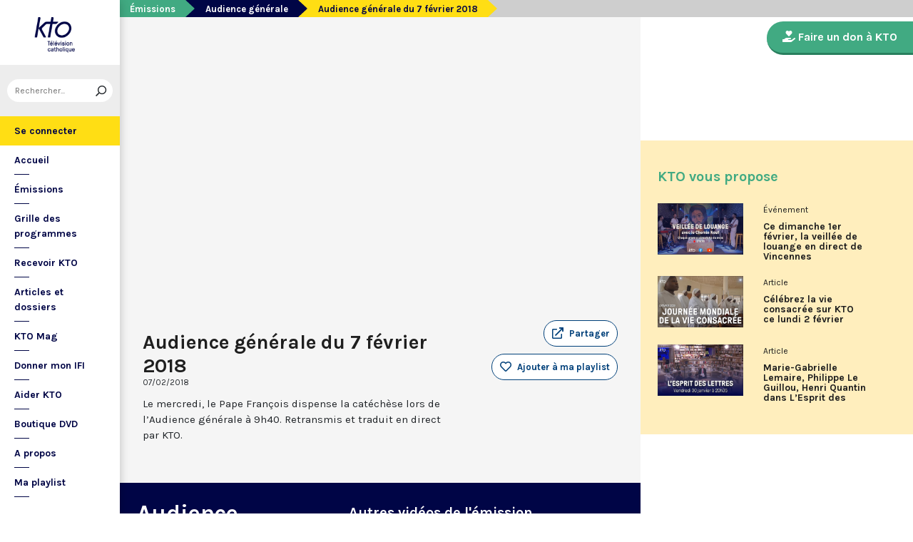

--- FILE ---
content_type: text/html; charset=utf-8
request_url: https://www.ktotv.com/video/00202098/audience-generale-du-7-fevrier-2018
body_size: 4885
content:
<!DOCTYPE HTML>
<html lang="fr-FR">
    <head>
        <meta charset="UTF-8" />
        <meta name="viewport" content="width=device-width, initial-scale=1, shrink-to-fit=no" />
        <meta name="description" content="Le mercredi, le Pape François dispense la catéchèse lors de l’Audience générale à 9h40. Retransmis et traduit en direct par KTO." />
        <meta name="keywords" content="KTO, télévision catholique, Audience générale du 7 février 2018,  " />
        <meta property="og:site_name" content="KTO TV" />
        <meta property="og:description" content="Le mercredi, le Pape François dispense la catéchèse lors de l’Audience générale à 9h40. Retransmis et traduit en direct par KTO." />
        <meta property="og:locale" content="fr_FR" />
        <meta property="og:type" content="video.other" />
        <meta property="og:url" content="https://www.ktotv.com/video/00202098/audience-generale-du-7-fevrier-2018" />
        <meta property="og:title" content="Audience générale du 7 février 2018 — KTOTV" />
        <meta property="og:image" content="https://img.youtube.com/vi/UfnV-H9CXQY/hqdefault.jpg" />
                                <meta property="og:video:release_date" content="2018-02-07" />                        <title>Audience générale du 7 février 2018 — KTOTV</title>
        <link rel="shortcut icon" type="image/x-icon" href="/favicon.png" />
        <link rel="icon" sizes="16x16 32x32 64x64" href="/favicon.png" />
        <link rel="apple-touch-icon" href="/img/logo_fond_blanc-v2.png" />
        <link rel="canonical" href="https://www.ktotv.com/video/00202098/audience-generale-du-7-fevrier-2018" />
        <link rel="alternate" title="KTOTV RSS" href="https://www.ktotv.com/rss" type="application/rss+xml" />
        <link rel="preconnect" href="https://fonts.googleapis.com">
        <link rel="preconnect" href="https://fonts.gstatic.com" crossorigin>
        <link href="https://fonts.googleapis.com/css2?family=Karla:ital,wght@0,400;0,700;1,400;1,700&display=swap" rel="stylesheet">
        <!-- Google Tag Manager -->
        <script>(function(w,d,s,l,i){w[l]=w[l]||[];w[l].push({'gtm.start':
                    new Date().getTime(),event:'gtm.js'});var f=d.getElementsByTagName(s)[0],
                j=d.createElement(s),dl=l!='dataLayer'?'&l='+l:'';j.async=true;j.src=
                'https://www.googletagmanager.com/gtm.js?id='+i+dl;f.parentNode.insertBefore(j,f);
            })(window,document,'script','dataLayer','GTM-WV9PW3B');</script>
        <!-- End Google Tag Manager -->
        <script src="https://donner.ktotv.com/libs.iraiser.eu/libs/payment/frame/1.5/IRaiserFrame.js"></script>
        <link rel="stylesheet" href="/build/common.342d7a41.css">
        <link rel="stylesheet" href="/build/front.bfa45e5d.css">
            </head>
    <body id="front_video_show" class="">
    <!-- Google Tag Manager (noscript) -->
    <noscript><iframe src="https://www.googletagmanager.com/ns.html?id=GTM-WV9PW3B"
                      height="0" width="0" style="display:none;visibility:hidden"></iframe></noscript>
    <!-- End Google Tag Manager (noscript) -->
                    <div class="app-aside">
                <div class="menu-container">
                    <span id="reduce">
                        <span class="element-not-reduced">
                            Réduire le menu&nbsp;<i class="far fa-angle-double-left"></i>
                        </span>
                        <div class="element-reduced">
                            <i class="far fa-bars"></i>
                        </div>
                    </span>
                    <a href="/" title="Accéder à la page d'accueil" class="d-block text-center">
                        <img alt="Logo de KTO" src="/img/logo-ktotv.png" id="logo" width="168" height="153" />
                        <img alt="Logo de KTO" src="/img/logo-kto-mobile-v2.png" id="logo-mobile" width="75" height="47" />
                    </a>
                                            <div class="container-search">
                            <div class="element-not-reduced"><div id="vue_search_preview_app"></div></div>
                            <div class="element-reduced"><i class="fas fa-search togglReduce"></i></div>
                        </div>
                                        

<ul id="menu"><li id="account" class="keep"><a href="javascript:;" class="login-action"><span class="element-not-reduced" id="login-label">Se connecter</span><div class="element-reduced"><i class="fas fa-user"></i></div><span id="notifications"></span></a></li><li class="keep"><a href="/" title="Accéder à la page d'accueil"><span class="element-not-reduced">Accueil</span><div class="element-reduced"><i class="fas fa-home"></i></div></a></li><li><a href="/emissions" title="Émissions" class="">
            Émissions
        </a><ul class="children"><li><a href="/emissions#priere" title="Prière" class="">
            Prière
        </a></li><li><a href="/emissions#eclairages" title="Eclairages" class="">
            Eclairages
        </a></li><li><a href="/emissions#visages-eglise" title="Visages de l&#039;Église" class="">
            Visages de l&#039;Église
        </a></li></ul></li><li><a href="/guide/" title="Grille des programmes" class="">
            Grille des programmes
        </a></li><li><a href="/page/recevoir-kto" title="Recevoir KTO" class="">
            Recevoir KTO
        </a></li><li><a href="/articles" title="Articles et dossiers" class="">
            Articles et dossiers
        </a></li><li><a href="/page/ktomag" title="KTO Mag" class="">
            KTO Mag
        </a></li><li><a href="/page/aider-kto-ifi" title="Donner mon IFI" class="">
            Donner mon IFI
        </a></li><li><a href="#" title="Aider KTO" class="">
            Aider KTO
        </a><ul class="children"><li><a href="/page/aider-kto" title="Faire un don à KTO" class="">
            Faire un don à KTO
        </a></li><li><a href="/donner-depuis-l-afrique" title="Faire un don depuis la Côte d&#039;Ivoire" class="">
            Faire un don depuis la Côte d&#039;Ivoire
        </a></li><li><a href="/page/legs-et-donations" title="Legs, donations et Assurances vie" class="">
            Legs, donations et Assurances vie
        </a></li><li><a href="/page/devenir-ambassadeur" title="Devenir Ambassadeur" class="">
            Devenir Ambassadeur
        </a></li><li><a href="/page/fondation-kto" title="Fondation KTO" class="">
            Fondation KTO
        </a></li></ul></li><li><a href="/page/dvd" title="Boutique DVD" class="">
            Boutique DVD
        </a></li><li><a href="/page/presentation" title="A propos" class="">
            A propos
        </a><ul class="children"><li><a href="/page/contact" title="Contact" class="">
            Contact
        </a></li><li><a href="/page/presentation" title="Présentation de la chaîne" class="">
            Présentation de la chaîne
        </a></li><li><a href="/page/mentions-legales" title="Mentions légales" class="">
            Mentions légales
        </a></li></ul></li><li><a href="javascript:;" class="toggle-playlist" id="toggle-playlist">Ma playlist</a></li></ul>
                </div>
            </div>
            <div class="app-notifications">
                <div class="notification-wrapper" id="vue_notification_panel"></div>
            </div>
            <div class="app-playlist" id="playlist-modal">
                <div id="close-modal">
                    <i class="fal fa-times"></i>
                </div>
                <div class="playlist-wrapper" id="vue_playlist_panel" nb_videos="12" direction="vertical"></div>
            </div>
            <div class="app-content">
                <div class="modal fade" id="loginModal" tabindex="-1" role="dialog" aria-hidden="true">
                    <div class="modal-dialog modal-dialog-centered" role="document">
                        <div class="modal-content">
                            <div class="modal-body">
                                <div class="login-form">
                                    <div id="vue_login_app"></div>
                                </div>
                            </div>
                        </div>
                    </div>
                </div>
                                                                            <nav aria-label="breadcrumb">
                            <ol class="breadcrumb" typeof="BreadcrumbList" vocab="https://schema.org/">
        <li class="breadcrumb-item" property="itemListElement" typeof="ListItem">
            <span property="name">
                <a href="/emissions" property="item" typeof="WebPage">Émissions</a>
            </span>
            <meta property="position" content="0" />
        </li>
        <li class="breadcrumb-item" property="itemListElement" typeof="ListItem">
            <span property="name">
                <a href="/emissions/audience-generale" property="item" typeof="WebPage">Audience générale</a>
            </span>
            <meta property="position" content="1" />
        </li>
        <li class="breadcrumb-item active" aria-current="page" property="itemListElement" typeof="ListItem">
            <span property="name" data-nav="no-link">Audience générale du 7 février 2018</span>
            <meta property="position" content="2" />
        </li>
    </ol>
                    </nav>
                                                        <div class="content-container">
        <div class="container-fluid" id="videoContainer">
                        <div id="block-video">
                            <div id="YT-player-container" class="embed-responsive embed-responsive-16by9">
            <div id="YT-player" data-id="UfnV-H9CXQY"></div>
        </div>
        <div id="YT-player-alt" style="display: none">

            <div class="podcast-player-heading">
                <span class="icon"><i class="fal fa-podcast"></i></span>
                <span class="title">Écouter l'émission</span>
                <span class="duration">01:10:04</span>
            </div>
            <div class="podcast-player-thumbnail">
                <div class="podcast-player-thumbnail">
                                                <img src="https://img.youtube.com/vi/UfnV-H9CXQY/hqdefault.jpg" alt="Audience générale du 7 février 2018">
                                    </div>
            </div>

            
            <div class="podcast-player-breadcrumb">
                <span class="emission">Audience générale</span> > <span class="title">Audience générale du 7 février 2018</span>
            </div>
        </div>
    
                <div class="row">
                    <div class="col-12 col-xl-8">
                        <h1>Audience générale du 7 février 2018</h1>
                        <small class="date">07/02/2018</small>
                                                                    </div>
                    <div class="col-12 col-xl-4">
                        <a class="btn-playlist" data-toggle="collapse" href="#collapseSharing" role="button" aria-expanded="false" aria-controls="collapseSharing"><i class="fal fa-external-link"></i> <span>Partager</span></a>
<div class="collapse" id="collapseSharing">
    <div class="card card-body">
        <a class="share-button facebook-share-button" href="http://www.facebook.com/sharer.php?u=https://www.ktotv.com/video/00202098/audience-generale-du-7-fevrier-2018&amp;title=Audience%20g%C3%A9n%C3%A9rale%20du%207%20f%C3%A9vrier%202018" target="_blank"><i class="fab fa-facebook-f"></i> Facebook</a>
        <a class="share-button" href="https://twitter.com/intent/tweet?url=https://www.ktotv.com/video/00202098/audience-generale-du-7-fevrier-2018&amp;text=Audience%20g%C3%A9n%C3%A9rale%20du%207%20f%C3%A9vrier%202018" target="_blank"><i class="fab fa-twitter"></i> Tweet</a>
        <a class="share-button mail-share-button" href="mailto:?subject=Audience%20g%C3%A9n%C3%A9rale%20du%207%20f%C3%A9vrier%202018&amp;body=https://www.ktotv.com/video/00202098/audience-generale-du-7-fevrier-2018"><i class="fas fa-envelope"></i> Email</a>
        <a class="share-button whatsapp-share-button" href="https://api.whatsapp.com/send?text=https://www.ktotv.com/video/00202098/audience-generale-du-7-fevrier-2018" data-action="share/whatsapp/share"><i class="fab fa-whatsapp" style="font-size: 16px; vertical-align: middle;"></i> Whatsapp</a>
        <a class="share-button telegram-share-button" href="https://t.me/share/url?url=https://www.ktotv.com/video/00202098/audience-generale-du-7-fevrier-2018" target="_blank"><i class="fab fa-telegram-plane"></i> Telegram</a>
    </div>
</div>

                                                    <div class="playlist-button" id="vue_playlist_btn" video_id="3405">
    <app></app>
</div>

                                                                    </div>
                </div>
                <div class="row">
                    <div class="col-12 col-xl-8">
                        <p>Le mercredi, le Pape François dispense la catéchèse lors de l’Audience générale à 9h40. Retransmis et traduit en direct par KTO.</p>
                        
                    </div>
                    <div class="col-12 col-xl-4">
                                            </div>
                </div>
            </div>
                            <div id="block-emission">
                    <div class="row">
                        <div class="col-12 col-xl-5">
                            <h2><a href="/emissions/audience-generale">Audience générale</a></h2>
                            <p><p>Le mercredi, le pape accueille les pèlerins venus à Rome et dispense une catéchèse lors de l’Audience générale à 09h00. Cette rencontre se déroule sur la Place Saint-Pierre ou dans la salle Paul VI au Vatican. Retransmise et traduite en direct par KTO.</p></p>
                            <a href="/emissions/audience-generale" class="btn btn-outline-light btn-rounded btn-normal-border">Visiter la page de l'émission</a>
                        </div>
                        <div class="col-12 col-xl-7">
                            <div class="videos_list_style_two">
                                <h3>Autres vidéos de l'émission</h3>
                                <ul class="list-unstyled">
                                                                            <li class="single clearfix">
                                            <a href="/video/00459228/audience-generale-du-28-janvier-2026"
                                               class="image"
                                               title="Accéder à la vidéo Audience générale du 28 janvier 2026 - Un seul dépôt sacré. La relation entre Écriture et Tradition"
                                               style="background-image: url('https://img.youtube.com/vi/H-eZ4J9yWa4/hqdefault.jpg');">
                                                                                                    <span class="duration">54:00</span>
                                                                                            </a>
                                            <div class="content-right">
                                                <div class="date">Mercredi 28 janvier 2026</div>
                                                <h5 class="mt-0"><a href="/video/00459228/audience-generale-du-28-janvier-2026">Audience générale du 28 janvier 2026 - Un seul dépôt sacré. La relation entre Écriture et Tradition</a></h5>
                                            </div>
                                        </li>
                                                                            <li class="single clearfix">
                                            <a href="/video/00459227/audience-generale-du-21-janvier-2026"
                                               class="image"
                                               title="Accéder à la vidéo Audience générale du 21 janvier 2026 - Jésus-Christ, révélateur du Père"
                                               style="background-image: url('https://img.youtube.com/vi/alP27XnPzng/hqdefault.jpg');">
                                                                                                    <span class="duration">54:00</span>
                                                                                            </a>
                                            <div class="content-right">
                                                <div class="date">Mercredi 21 janvier 2026</div>
                                                <h5 class="mt-0"><a href="/video/00459227/audience-generale-du-21-janvier-2026">Audience générale du 21 janvier 2026 - Jésus-Christ, révélateur du Père</a></h5>
                                            </div>
                                        </li>
                                                                            <li class="single clearfix">
                                            <a href="/video/00459226/audience-generale-du-14-janvier-2026"
                                               class="image"
                                               title="Accéder à la vidéo Audience générale du 14 janvier 2026 - Dieu parle aux hommes comme à des amis"
                                               style="background-image: url('https://img.youtube.com/vi/NcaZGGpzEKE/hqdefault.jpg');">
                                                                                                    <span class="duration">01:00</span>
                                                                                            </a>
                                            <div class="content-right">
                                                <div class="date">Mercredi 14 janvier 2026</div>
                                                <h5 class="mt-0"><a href="/video/00459226/audience-generale-du-14-janvier-2026">Audience générale du 14 janvier 2026 - Dieu parle aux hommes comme à des amis</a></h5>
                                            </div>
                                        </li>
                                                                            <li class="single clearfix">
                                            <a href="/video/00459225/directs-audience-generale-rome-2026"
                                               class="image"
                                               title="Accéder à la vidéo Audience générale du 7 janvier 2026 - Le Concile Vatican II à travers ses documents"
                                               style="background-image: url('https://img.youtube.com/vi/vxJy_pDZJ_4/hqdefault.jpg');">
                                                                                                    <span class="duration">01:00</span>
                                                                                            </a>
                                            <div class="content-right">
                                                <div class="date">Mercredi 7 janvier 2026</div>
                                                <h5 class="mt-0"><a href="/video/00459225/directs-audience-generale-rome-2026">Audience générale du 7 janvier 2026 - Le Concile Vatican II à travers ses documents</a></h5>
                                            </div>
                                        </li>
                                                                    </ul>
                            </div>
                        </div>
                    </div>
                </div>
                    </div>
        <div id="sidebar" class="sidebar-donation">
            <div class="sidebar-container">
                    
            <div class="donation-container">
                        <a class="donation-button"
               href="https://donner.ktotv.com/b?cid=296#iraiser_popin"
                              title="Faire un don à KTO">
                <span><i class="fas fa-hand-holding-heart"></i> Faire un don à KTO</span>
            </a>
        </div>
    
                <div class="suggestions-wrapper" id="vue_suggestions_app" video_id="3405">
    <app></app>
</div>

                <div id="vue_watched_video_app" video_id="3405" timeout="15000" available="1"></div>
            </div>
        </div>
    </div>
                            </div>
                <footer id="footer" class="footer">
            <div class="container">
                                    © KTO 2026
                    — <a href="/page/contact">Contact</a>
                    — <a href="/page/mentions-legales">Mentions légales</a>
                            </div>
        </footer>
        <script src="/build/runtime.9ba644cb.js"></script><script src="/build/front.a5be3e50.js"></script>
        
                        <script type="text/javascript">
            (function(e,t,a){var n=t.createElement("script"),m=t.getElementsByTagName("script")[0];n.async=!0,n.src=a+"?t="+Math.round((new Date).getTime()/72e5),m.parentNode.insertBefore(n,m),e.ema_critere="",e.w_emasend=function(){void 0!==e.emasend&&void 0!==e.ema_id_site?e.emasend():setTimeout(e.w_emasend,200)},setTimeout(e.w_emasend,10)})(window,document,"https://atout.email-match.com/emafunc.js");
            window.ema_id_site = 1507;
            window.ema_critere = '&crt_page=';
        </script>
                    <script type="application/ld+json">
{
  "@context": "http://schema.org",
  "@type": "Organization",
  "name": "KTO",
  "url": "https://www.ktotv.com",
  "logo": {
    "@type": "ImageObject",
    "url": "https://www.ktotv.com/img/logo-ktotv.png"
  },
  "sameAs": [
    "https://www.youtube.com/user/KTOTV",
    "https://fr.linkedin.com/company/ktotelevision",
    "https://twitter.com/KTOTV",
    "https://www.facebook.com/kto.television/",
    "https://www.instagram.com/ktotelevision/"
  ],
  "address": {
    "@type": "PostalAddress",
    "streetAddress": "13 Rue du 19 Mars 1962",
    "addressLocality": "Malakoff",
    "addressRegion": "FR",
    "postalCode": "92240",
    "addressCountry": "FR"
  }
}

        </script>
    <script type="application/ld+json">{"@context":"http://schema.org","@type":"VideoObject","name":"Audience générale du 7 février 2018","description":"Le mercredi, le Pape François dispense la catéchèse lors de l’Audience générale à 9h40. Retransmis et traduit en direct par KTO.","thumbnailUrl":"https://img.youtube.com/vi/UfnV-H9CXQY/hqdefault.jpg","uploadDate":"2018-02-07 09:40:45","duration":"PT01H10M04S","embedUrl":"https://www.youtube.com/embed/UfnV-H9CXQY"}</script>    </body>
</html>
